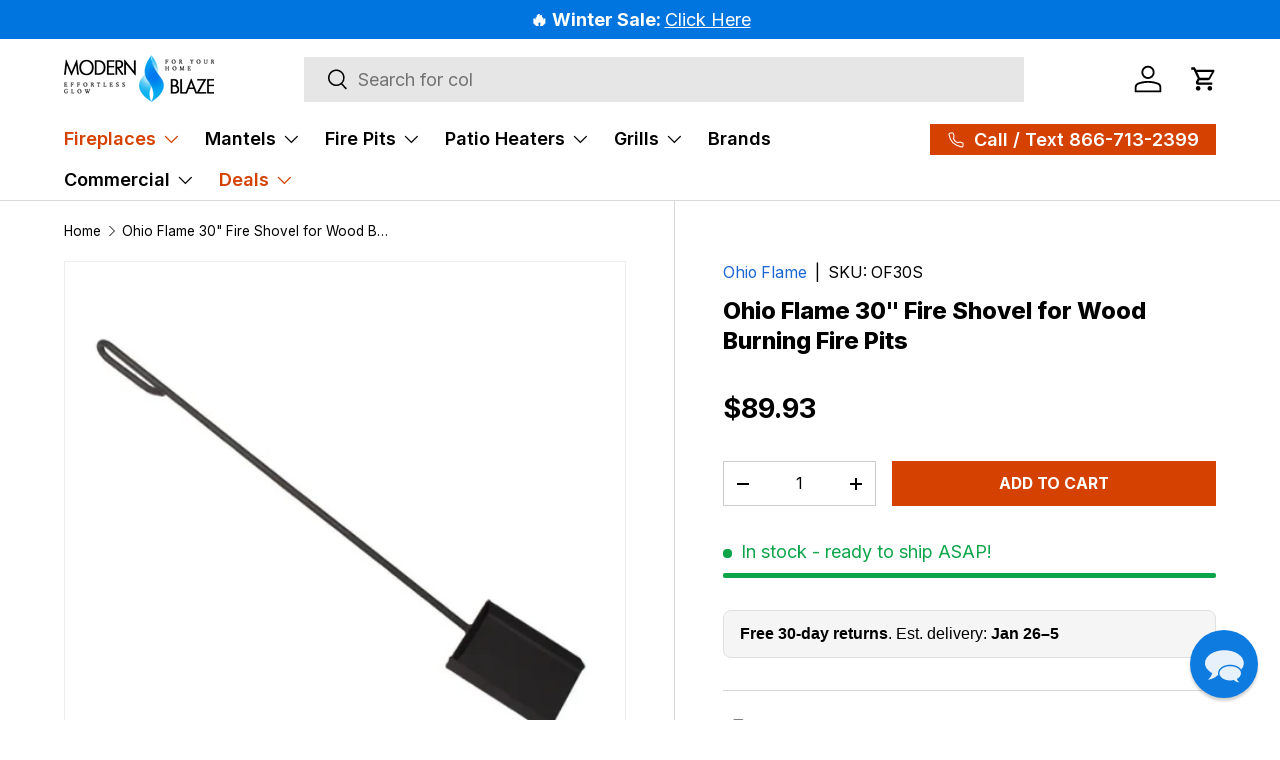

--- FILE ---
content_type: text/javascript; charset=utf-8
request_url: https://modernblaze.com/products/ohio-flame-30-fire-shovel.js
body_size: 350
content:
{"id":4768750764126,"title":"Ohio Flame 30\" Fire Shovel for Wood Burning Fire Pits","handle":"ohio-flame-30-fire-shovel","description":"\u003ch2\u003eOhio Flame 30\" Fire Shovel for Wood Burning Fire Pits\u003c\/h2\u003e\n\u003cdiv style=\"text-align: right;\"\u003e\u003cimg height=\"88\" width=\"88\" src=\"https:\/\/cdn.shopify.com\/s\/files\/1\/0667\/5357\/files\/Ohio_Flame_Authorized_Dealer_Badge_100x100.png?v=1602203660\" alt=\"Ohio Flame Authorized Dealer\" style=\"float: right;\"\u003e\u003c\/div\u003e\n\u003cp\u003eOhio Flame 30\" Fire Shovel is a handy tool for Wood Burning Fire Pits. Easily clean up your fire pit with this blacksmith forged fire shovel.\u003c\/p\u003e\n\u003cp\u003eThis fire shovel features a two-piece design. It is built to last a lifetime. Get a handy tool to clean your fire pit!\u003c\/p\u003e","published_at":"2020-11-20T18:38:46-05:00","created_at":"2020-10-09T00:27:36-04:00","vendor":"Ohio Flame","type":"Accessories","tags":["breadcrumb:accessories","ExGSF","Fire Pit Accessories","Ground","Made in USA","Metal","no coupon","Ohio Flame","Steel","USA+","Wood Burning"],"price":8993,"price_min":8993,"price_max":8993,"available":true,"price_varies":false,"compare_at_price":null,"compare_at_price_min":0,"compare_at_price_max":0,"compare_at_price_varies":false,"variants":[{"id":32210754601054,"title":"Default Title","option1":"Default Title","option2":null,"option3":null,"sku":"OF30S","requires_shipping":true,"taxable":true,"featured_image":null,"available":true,"name":"Ohio Flame 30\" Fire Shovel for Wood Burning Fire Pits","public_title":null,"options":["Default Title"],"price":8993,"weight":2268,"compare_at_price":null,"inventory_quantity":-4,"inventory_management":null,"inventory_policy":"deny","barcode":"852662656169","requires_selling_plan":false,"selling_plan_allocations":[]}],"images":["\/\/cdn.shopify.com\/s\/files\/1\/0667\/5357\/products\/ohio-flame-ohio-flame-30-fire-shovel-for-wood-burning-fire-pits-14424921636958.jpg?v=1602217849"],"featured_image":"\/\/cdn.shopify.com\/s\/files\/1\/0667\/5357\/products\/ohio-flame-ohio-flame-30-fire-shovel-for-wood-burning-fire-pits-14424921636958.jpg?v=1602217849","options":[{"name":"Title","position":1,"values":["Default Title"]}],"url":"\/products\/ohio-flame-30-fire-shovel","media":[{"alt":null,"id":6597354487902,"position":1,"preview_image":{"aspect_ratio":1.0,"height":1000,"width":1000,"src":"https:\/\/cdn.shopify.com\/s\/files\/1\/0667\/5357\/products\/ohio-flame-ohio-flame-30-fire-shovel-for-wood-burning-fire-pits-14424921636958.jpg?v=1602217849"},"aspect_ratio":1.0,"height":1000,"media_type":"image","src":"https:\/\/cdn.shopify.com\/s\/files\/1\/0667\/5357\/products\/ohio-flame-ohio-flame-30-fire-shovel-for-wood-burning-fire-pits-14424921636958.jpg?v=1602217849","width":1000}],"requires_selling_plan":false,"selling_plan_groups":[]}

--- FILE ---
content_type: text/javascript; charset=utf-8
request_url: https://modernblaze.com/products/ohio-flame-30-fire-shovel.js
body_size: 178
content:
{"id":4768750764126,"title":"Ohio Flame 30\" Fire Shovel for Wood Burning Fire Pits","handle":"ohio-flame-30-fire-shovel","description":"\u003ch2\u003eOhio Flame 30\" Fire Shovel for Wood Burning Fire Pits\u003c\/h2\u003e\n\u003cdiv style=\"text-align: right;\"\u003e\u003cimg height=\"88\" width=\"88\" src=\"https:\/\/cdn.shopify.com\/s\/files\/1\/0667\/5357\/files\/Ohio_Flame_Authorized_Dealer_Badge_100x100.png?v=1602203660\" alt=\"Ohio Flame Authorized Dealer\" style=\"float: right;\"\u003e\u003c\/div\u003e\n\u003cp\u003eOhio Flame 30\" Fire Shovel is a handy tool for Wood Burning Fire Pits. Easily clean up your fire pit with this blacksmith forged fire shovel.\u003c\/p\u003e\n\u003cp\u003eThis fire shovel features a two-piece design. It is built to last a lifetime. Get a handy tool to clean your fire pit!\u003c\/p\u003e","published_at":"2020-11-20T18:38:46-05:00","created_at":"2020-10-09T00:27:36-04:00","vendor":"Ohio Flame","type":"Accessories","tags":["breadcrumb:accessories","ExGSF","Fire Pit Accessories","Ground","Made in USA","Metal","no coupon","Ohio Flame","Steel","USA+","Wood Burning"],"price":8993,"price_min":8993,"price_max":8993,"available":true,"price_varies":false,"compare_at_price":null,"compare_at_price_min":0,"compare_at_price_max":0,"compare_at_price_varies":false,"variants":[{"id":32210754601054,"title":"Default Title","option1":"Default Title","option2":null,"option3":null,"sku":"OF30S","requires_shipping":true,"taxable":true,"featured_image":null,"available":true,"name":"Ohio Flame 30\" Fire Shovel for Wood Burning Fire Pits","public_title":null,"options":["Default Title"],"price":8993,"weight":2268,"compare_at_price":null,"inventory_quantity":-4,"inventory_management":null,"inventory_policy":"deny","barcode":"852662656169","requires_selling_plan":false,"selling_plan_allocations":[]}],"images":["\/\/cdn.shopify.com\/s\/files\/1\/0667\/5357\/products\/ohio-flame-ohio-flame-30-fire-shovel-for-wood-burning-fire-pits-14424921636958.jpg?v=1602217849"],"featured_image":"\/\/cdn.shopify.com\/s\/files\/1\/0667\/5357\/products\/ohio-flame-ohio-flame-30-fire-shovel-for-wood-burning-fire-pits-14424921636958.jpg?v=1602217849","options":[{"name":"Title","position":1,"values":["Default Title"]}],"url":"\/products\/ohio-flame-30-fire-shovel","media":[{"alt":null,"id":6597354487902,"position":1,"preview_image":{"aspect_ratio":1.0,"height":1000,"width":1000,"src":"https:\/\/cdn.shopify.com\/s\/files\/1\/0667\/5357\/products\/ohio-flame-ohio-flame-30-fire-shovel-for-wood-burning-fire-pits-14424921636958.jpg?v=1602217849"},"aspect_ratio":1.0,"height":1000,"media_type":"image","src":"https:\/\/cdn.shopify.com\/s\/files\/1\/0667\/5357\/products\/ohio-flame-ohio-flame-30-fire-shovel-for-wood-burning-fire-pits-14424921636958.jpg?v=1602217849","width":1000}],"requires_selling_plan":false,"selling_plan_groups":[]}